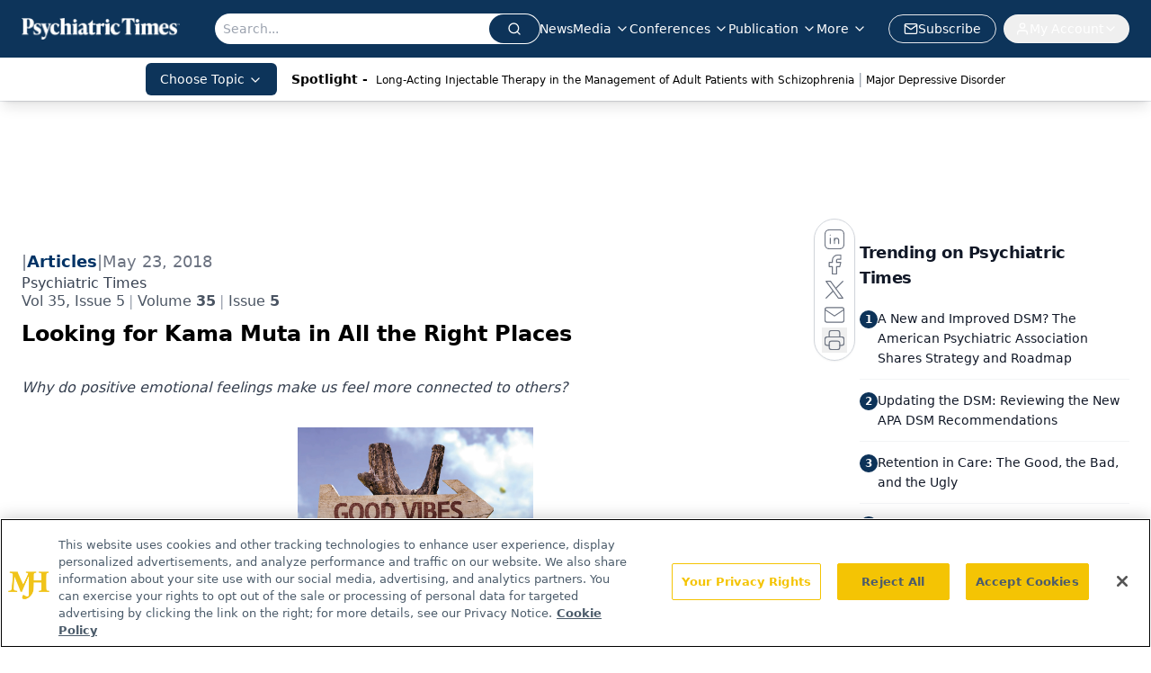

--- FILE ---
content_type: text/html; charset=utf-8
request_url: https://www.google.com/recaptcha/api2/aframe
body_size: 181
content:
<!DOCTYPE HTML><html><head><meta http-equiv="content-type" content="text/html; charset=UTF-8"></head><body><script nonce="RtPvMrtsWt5QSa4RuvgeOQ">/** Anti-fraud and anti-abuse applications only. See google.com/recaptcha */ try{var clients={'sodar':'https://pagead2.googlesyndication.com/pagead/sodar?'};window.addEventListener("message",function(a){try{if(a.source===window.parent){var b=JSON.parse(a.data);var c=clients[b['id']];if(c){var d=document.createElement('img');d.src=c+b['params']+'&rc='+(localStorage.getItem("rc::a")?sessionStorage.getItem("rc::b"):"");window.document.body.appendChild(d);sessionStorage.setItem("rc::e",parseInt(sessionStorage.getItem("rc::e")||0)+1);localStorage.setItem("rc::h",'1769747182964');}}}catch(b){}});window.parent.postMessage("_grecaptcha_ready", "*");}catch(b){}</script></body></html>

--- FILE ---
content_type: text/plain; charset=utf-8
request_url: https://fp.psychiatrictimes.com/M0Wq/u4Nw-S/7m9x/c962DTG/Q8S?q=vnFC4dZv8NpwPrIAgVP2
body_size: -57
content:
TqwoBoEFulrHZhOdWo9v9ak/WmLeyh1ON4lWFBK54N5vEk2GIlMPVzdhd/SdnmugxeZjNdyeogvdoViFK9FvVN8go92KUFA=

--- FILE ---
content_type: application/javascript
request_url: https://api.lightboxcdn.com/z9gd/43411/www.psychiatrictimes.com/jsonp/z?cb=1769747169860&dre=l&callback=jQuery1124015823670086242902_1769747169802&_=1769747169803
body_size: 1188
content:
jQuery1124015823670086242902_1769747169802({"success":true,"dre":"l","response":"[base64].BBIQAlKBFKAIBGlckkFnAiDkoosgCOQMwkIAQrwruwEeQcHiMUVKJiDpjyECcJCcgcSFA0AiEJreODyOTKJRyWByQ5ITzyMlPGaIOCDprdUVWSIRJjtUTieQfSI2SD.OCRJCACLLdgIKD-JF2v0iB0iC1FJDgjWZTEADyB.k17DxMaKDqQ5IO1OMDWatTNKYY5PIuPI3d45KEnN5yAhAEkxHYkGyKAJnhbKByipg8djKNjtf7Mf50yI7exobD4WawZQwJDdD5SkJyORluVYHsIQIB4EhKBwEQ4FqeQJBCEIpB4BAAPMaCpFqEJahQ4xakUCQviAA"});